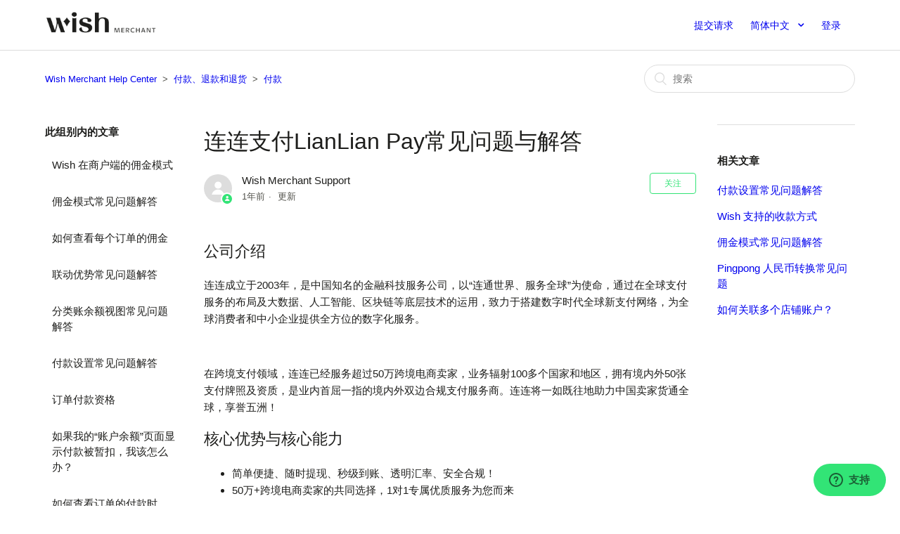

--- FILE ---
content_type: text/html; charset=utf-8
request_url: https://merchantfaq.wish.com/hc/zh-cn/articles/360048444194-%E8%BF%9E%E8%BF%9E%E6%94%AF%E4%BB%98LianLian-Pay%E5%B8%B8%E8%A7%81%E9%97%AE%E9%A2%98%E4%B8%8E%E8%A7%A3%E7%AD%94
body_size: 9291
content:
<!DOCTYPE html>
<html dir="ltr" lang="zh-CN">
<head>
  <meta charset="utf-8" />
  <!-- v26823 -->


  <title>连连支付LianLian Pay常见问题与解答 &ndash; Wish Merchant Help Center</title>

  <meta name="csrf-param" content="authenticity_token">
<meta name="csrf-token" content="hc:meta:server:HtqZCr4otx47I3Dt24YiE7FGOMmuYyPb0P_yrjDAeVJnnzjF94Cg51uGNS07GXvNKsbOwZRbWWOSAAi8Gj6XzA">

  <meta name="description" content="公司介绍 连连成立于2003年，是中国知名的金融科技服务公司，以“连通世界、服务全球”为使命，通过在全球支付服务的布局及大数据、人工智能、区块链等底层技术的运用，致力于搭建数字时代全球新支付网络，为全球消费者和中小企业提供全方位的数字化服务。  ..." /><meta property="og:image" content="https://merchantfaq.wish.com/hc/theming_assets/01HZPH7PSNXDCYBS59V0FHRES9" />
<meta property="og:type" content="website" />
<meta property="og:site_name" content="Wish Merchant Help Center" />
<meta property="og:title" content="连连支付LianLian Pay常见问题与解答" />
<meta property="og:description" content="公司介绍
连连成立于2003年，是中国知名的金融科技服务公司，以“连通世界、服务全球”为使命，通过在全球支付服务的布局及大数据、人工智能、区块链等底层技术的运用，致力于搭建数字时代全球新支付网络，为全球消费者和中小企业提供全方位的数字化服务。
 
在跨境支付领域，连连已经服务超过50万跨境电商卖家，业务辐射100多个国家和地区，拥有境内外50张支付牌照及资质，是业内首屈一指的境内外双边合规支..." />
<meta property="og:url" content="https://merchantfaq.wish.com/hc/zh-cn/articles/360048444194" />
<link rel="canonical" href="https://merchantfaq.wish.com/hc/zh-cn/articles/360048444194-%E8%BF%9E%E8%BF%9E%E6%94%AF%E4%BB%98LianLian-Pay%E5%B8%B8%E8%A7%81%E9%97%AE%E9%A2%98%E4%B8%8E%E8%A7%A3%E7%AD%94">
<link rel="alternate" hreflang="en-us" href="https://merchantfaq.wish.com/hc/en-us/articles/360048444194-LianLian-Pay-FAQ">
<link rel="alternate" hreflang="x-default" href="https://merchantfaq.wish.com/hc/en-us/articles/360048444194-LianLian-Pay-FAQ">
<link rel="alternate" hreflang="zh-cn" href="https://merchantfaq.wish.com/hc/zh-cn/articles/360048444194-%E8%BF%9E%E8%BF%9E%E6%94%AF%E4%BB%98LianLian-Pay%E5%B8%B8%E8%A7%81%E9%97%AE%E9%A2%98%E4%B8%8E%E8%A7%A3%E7%AD%94">

  <link rel="stylesheet" href="//static.zdassets.com/hc/assets/application-f34d73e002337ab267a13449ad9d7955.css" media="all" id="stylesheet" />
    <!-- Entypo pictograms by Daniel Bruce — www.entypo.com -->
    <link rel="stylesheet" href="//static.zdassets.com/hc/assets/theming_v1_support-e05586b61178dcde2a13a3d323525a18.css" media="all" />
  <link rel="stylesheet" type="text/css" href="/hc/theming_assets/698788/159958/style.css?digest=26358364649883">

  <link rel="icon" type="image/x-icon" href="/hc/theming_assets/01HZPH7PY3QB5D38SMWMAS1PNH">

    <script src="//static.zdassets.com/hc/assets/jquery-ed472032c65bb4295993684c673d706a.js"></script>
    

  <meta content="width=device-width, initial-scale=1.0, maximum-scale=1.0, user-scalable=0" name="viewport" />

  <script type="text/javascript" src="/hc/theming_assets/698788/159958/script.js?digest=26358364649883"></script>
</head>
<body class="">
  
  
  

  <header class="header">
  <script type="text/javascript">
window.zESettings = {
  webWidget: {
    chat: {
      suppress: true
    }
  }
};
</script>
  <div class="logo">
    <a title="主页" href="/hc/zh-cn">
      <img src="/hc/theming_assets/01HZPH7PSNXDCYBS59V0FHRES9" alt="徽标">
    </a>
        
  </div>
  <div class="nav-wrapper">
    <span class="icon-menu"></span>
    <nav class="user-nav" id="user-nav">
          <a class="submit-a-request" href="/hc/zh-cn/requests/new">提交请求</a>
    </nav>
    <div class="footer-language-selector">
      
        <div class="dropdown language-selector" aria-haspopup="true">
          <a class="dropdown-toggle">
            简体中文
          </a>
          <span class="dropdown-menu dropdown-menu-end" role="menu">
            
              <a href="/hc/change_language/de?return_to=%2Fhc%2Fde" dir="ltr" rel="nofollow" role="menuitem">
                Deutsch
              </a>
            
              <a href="/hc/change_language/en-us?return_to=%2Fhc%2Fen-us%2Farticles%2F360048444194-LianLian-Pay-FAQ" dir="ltr" rel="nofollow" role="menuitem">
                English (US)
              </a>
            
              <a href="/hc/change_language/es?return_to=%2Fhc%2Fes" dir="ltr" rel="nofollow" role="menuitem">
                Español
              </a>
            
              <a href="/hc/change_language/fr?return_to=%2Fhc%2Ffr" dir="ltr" rel="nofollow" role="menuitem">
                Français
              </a>
            
              <a href="/hc/change_language/it?return_to=%2Fhc%2Fit" dir="ltr" rel="nofollow" role="menuitem">
                Italiano
              </a>
            
              <a href="/hc/change_language/ja?return_to=%2Fhc%2Fja" dir="ltr" rel="nofollow" role="menuitem">
                日本語
              </a>
            
              <a href="/hc/change_language/ko?return_to=%2Fhc%2Fko" dir="ltr" rel="nofollow" role="menuitem">
                한국어
              </a>
            
              <a href="/hc/change_language/pt?return_to=%2Fhc%2Fpt" dir="ltr" rel="nofollow" role="menuitem">
                Português
              </a>
            
              <a href="/hc/change_language/tr?return_to=%2Fhc%2Ftr" dir="ltr" rel="nofollow" role="menuitem">
                Türkçe
              </a>
            
              <a href="/hc/change_language/vi?return_to=%2Fhc%2Fvi" dir="ltr" rel="nofollow" role="menuitem">
                Tiếng Việt
              </a>
            
          </span>
        </div>
      
    </div>
      <a class="login" data-auth-action="signin" role="button" rel="nofollow" title="打开对话框" href="/hc/zh-cn/signin?return_to=https%3A%2F%2Fmerchantfaq.wish.com%2Fhc%2Fzh-cn%2Farticles%2F360048444194-%25E8%25BF%259E%25E8%25BF%259E%25E6%2594%25AF%25E4%25BB%2598LianLian-Pay%25E5%25B8%25B8%25E8%25A7%2581%25E9%2597%25AE%25E9%25A2%2598%25E4%25B8%258E%25E8%25A7%25A3%25E7%25AD%2594&amp;locale=zh-cn">登录</a>

  </div>
  <script> window['_fs_debug'] = false; window['_fs_host'] = 'fullstory.com'; window['_fs_org'] = 'AE2NQ'; window['_fs_namespace'] = 'FS'; (function(m,n,e,t,l,o,g,y){ if (e in m) {if(m.console && m.console.log) { m.console.log('FullStory namespace conflict. Please set window["_fs_namespace"].');} return;} g=m[e]=function(a,b){g.q?g.q.push([a,b]):g._api(a,b);};g.q=[]; o=n.createElement(t);o.async=1;o.src='https://'+_fs_host+'/s/fs.js'; y=n.getElementsByTagName(t)[0];y.parentNode.insertBefore(o,y); g.identify=function(i,v){g(l,{uid:i});if(v)g(l,v)};g.setUserVars=function(v){g(l,v)}; y="rec";g.shutdown=function(i,v){g(y,!1)};g.restart=function(i,v){g(y,!0)}; g.identifyAccount=function(i,v){o='account';v=v||{};v.acctId=i;g(o,v)}; g.clearUserCookie=function(){}; })(window,document,window['_fs_namespace'],'script','user'); </script>
</header>


  <main role="main">
    <div class="container-divider"></div>
<div class="container">
 <nav class="sub-nav">
 <ol class="breadcrumbs">
  
    <li title="Wish Merchant Help Center">
      
        <a href="/hc/zh-cn">Wish Merchant Help Center</a>
      
    </li>
  
    <li title="付款、退款和退货">
      
        <a href="/hc/zh-cn/categories/200247577-%E4%BB%98%E6%AC%BE-%E9%80%80%E6%AC%BE%E5%92%8C%E9%80%80%E8%B4%A7">付款、退款和退货</a>
      
    </li>
  
    <li title="付款 ">
      
        <a href="/hc/zh-cn/sections/200696987-%E4%BB%98%E6%AC%BE">付款 </a>
      
    </li>
  
</ol>

 <form role="search" class="search" data-search="" action="/hc/zh-cn/search" accept-charset="UTF-8" method="get"><input type="hidden" name="utf8" value="&#x2713;" autocomplete="off" /><input type="hidden" name="category" id="category" value="200247577" autocomplete="off" />
<input type="search" name="query" id="query" placeholder="搜索" aria-label="搜索" /></form>
 </nav>

 <div class="article-container" id="article-container">
 <section class="article-sidebar">
 <section class="section-articles collapsible-sidebar">
 <h3 class="collapsible-sidebar-title sidenav-title">此组别内的文章</h3>
 <ul>
 
 <li>
 <a href="/hc/zh-cn/articles/204531558-Wish-%E5%9C%A8%E5%95%86%E6%88%B7%E7%AB%AF%E7%9A%84%E4%BD%A3%E9%87%91%E6%A8%A1%E5%BC%8F" class="sidenav-item ">Wish 在商户端的佣金模式</a>
 </li>
 
 <li>
 <a href="/hc/zh-cn/articles/7545536245147-%E4%BD%A3%E9%87%91%E6%A8%A1%E5%BC%8F%E5%B8%B8%E8%A7%81%E9%97%AE%E9%A2%98%E8%A7%A3%E7%AD%94" class="sidenav-item ">佣金模式常见问题解答</a>
 </li>
 
 <li>
 <a href="/hc/zh-cn/articles/204531538-%E5%A6%82%E4%BD%95%E6%9F%A5%E7%9C%8B%E6%AF%8F%E4%B8%AA%E8%AE%A2%E5%8D%95%E7%9A%84%E4%BD%A3%E9%87%91" class="sidenav-item ">如何查看每个订单的佣金</a>
 </li>
 
 <li>
 <a href="/hc/zh-cn/articles/18721074885403-%E8%81%94%E5%8A%A8%E4%BC%98%E5%8A%BF%E5%B8%B8%E8%A7%81%E9%97%AE%E9%A2%98%E8%A7%A3%E7%AD%94" class="sidenav-item ">联动优势常见问题解答</a>
 </li>
 
 <li>
 <a href="/hc/zh-cn/articles/6580680918811-%E5%88%86%E7%B1%BB%E8%B4%A6%E4%BD%99%E9%A2%9D%E8%A7%86%E5%9B%BE%E5%B8%B8%E8%A7%81%E9%97%AE%E9%A2%98%E8%A7%A3%E7%AD%94" class="sidenav-item ">分类账余额视图常见问题解答</a>
 </li>
 
 <li>
 <a href="/hc/zh-cn/articles/360003099994-%E4%BB%98%E6%AC%BE%E8%AE%BE%E7%BD%AE%E5%B8%B8%E8%A7%81%E9%97%AE%E9%A2%98%E8%A7%A3%E7%AD%94" class="sidenav-item ">付款设置常见问题解答</a>
 </li>
 
 <li>
 <a href="/hc/zh-cn/articles/205159548-%E8%AE%A2%E5%8D%95%E4%BB%98%E6%AC%BE%E8%B5%84%E6%A0%BC" class="sidenav-item ">订单付款资格</a>
 </li>
 
 <li>
 <a href="/hc/zh-cn/articles/360041183373-%E5%A6%82%E6%9E%9C%E6%88%91%E7%9A%84-%E8%B4%A6%E6%88%B7%E4%BD%99%E9%A2%9D-%E9%A1%B5%E9%9D%A2%E6%98%BE%E7%A4%BA%E4%BB%98%E6%AC%BE%E8%A2%AB%E6%9A%82%E6%89%A3-%E6%88%91%E8%AF%A5%E6%80%8E%E4%B9%88%E5%8A%9E" class="sidenav-item ">如果我的“账户余额”页面显示付款被暂扣，我该怎么办？</a>
 </li>
 
 <li>
 <a href="/hc/zh-cn/articles/204531578-%E5%A6%82%E4%BD%95%E6%9F%A5%E7%9C%8B%E8%AE%A2%E5%8D%95%E7%9A%84%E4%BB%98%E6%AC%BE%E6%97%B6%E9%97%B4" class="sidenav-item ">如何查看订单的付款时间？</a>
 </li>
 
 <li>
 <a href="/hc/zh-cn/articles/204531438-How-Do-I-View-My-Payment-History" class="sidenav-item ">How Do I View My Payment History?</a>
 </li>
 
 </ul>
 
 <a href="/hc/zh-cn/sections/200696987-%E4%BB%98%E6%AC%BE" class="article-sidebar-item">查看更多</a>
 
 </section>
 </section>

 <article class="article">
 <header class="article-header">
 <h1 title="连连支付LianLian Pay常见问题与解答" class="article-title">
 连连支付LianLian Pay常见问题与解答
 
 </h1>

 <div class="article-author">
 <div class="avatar article-avatar">
 
 <span class="icon-agent"></span>
 
 <img src="https://secure.gravatar.com/avatar/06729763724c9519464ef0c94c230839?default=https%3A%2F%2Fassets.zendesk.com%2Fhc%2Fassets%2Fdefault_avatar.png&amp;r=g" alt="Avatar" class="user-avatar"/>
 </div>
 <div class="article-meta">
 
 Wish Merchant Support
 

 <ul class="meta-group">
 
 <li class="meta-data"><time datetime="2024-04-27T00:06:52Z" title="2024-04-27T00:06:52Z" data-datetime="relative">2024年04月27日 00:06</time></li>
 <li class="meta-data">更新</li>
 
 </ul>
 </div>
 </div>
 <a class="article-subscribe" title="打开登录对话框" rel="nofollow" role="button" data-auth-action="signin" aria-selected="false" href="/hc/zh-cn/articles/360048444194-%E8%BF%9E%E8%BF%9E%E6%94%AF%E4%BB%98LianLian-Pay%E5%B8%B8%E8%A7%81%E9%97%AE%E9%A2%98%E4%B8%8E%E8%A7%A3%E7%AD%94/subscription.html">关注</a>
 </header>

 <section class="article-info">
 <div class="article-content">
 <div class="article-body"><h2>公司介绍</h2>
<p>连连成立于2003年，是中国知名的金融科技服务公司，以“连通世界、服务全球”为使命，通过在全球支付服务的布局及大数据、人工智能、区块链等底层技术的运用，致力于搭建数字时代全球新支付网络，为全球消费者和中小企业提供全方位的数字化服务。</p>
<p>&nbsp;</p>
<p>在跨境支付领域，连连已经服务超过50万跨境电商卖家，业务辐射100多个国家和地区，拥有境内外50张支付牌照及资质，是业内首屈一指的境内外双边合规支付服务商。连连将一如既往地助力中国卖家货通全球，享誉五洲！</p>
<h2>核心优势与核心能力</h2>
<ul>
<li>简单便捷、随时提现、秒级到账、透明汇率、安全合规！</li>
<li>50万+跨境电商卖家的共同选择，1对1专属优质服务为您而来</li>
</ul>
<h3>合规风控</h3>
<ul>
<li>中国大陆、中国香港、美国、英国、泰国、日本、巴西等50张支付牌照及资质</li>
<li>反欺诈、反洗钱系统</li>
<li>7*24小时风险监测处理</li>
</ul>
<p>&nbsp;</p>
<h3>技术实力</h3>
<ul>
<li>信息安全体系：PCI-DSS支付卡行业数据安全标准认证、ISO27001国际信息安全管理体系认证、UPDSS银联卡支付信息安全管理标准认证</li>
<li>国家信息系统安全等级保护三级备案证明，采用国际T4级高标准数据中心（全球最高等级）</li>
</ul>
<p>&nbsp;</p>
<h3>产品服务</h3>
<ul>
<li>提供汇款、收款、资金分发、API等一整套支付解决方案</li>
<li>7*24小时客服快速响应</li>
</ul>
<p>&nbsp;</p>
<h3>资质荣誉</h3>
<ul>
<li>中国支付清算协会常务理事单位</li>
<li>国家高新技术企业</li>
<li>国家规划布局内重点软件企业</li>
<li>浙江省科学进步奖一等奖</li>
<li>浙江省大数据应用服务创新奖</li>
<li>英国国际贸易部金融科技大奖赛铜奖</li>
</ul>
<p>&nbsp;</p>
<h2>如何使用LianLian Pay收取Wish资金？</h2>
<ol>
<li>登录您的Wish商户后台，在“Payment&nbsp;Setting”下的付款提供商选择<strong>连连支付</strong><strong>(LianLian Pay)</strong>，并点击“注册”，您将会前往LianLian&nbsp;Pay官方网站。</li>
</ol>
<ul>
<li>如果您还没有LianLian&nbsp;Pay的用户账号，请完成连连账号注册；</li>
<li>如果您已经有LianLian&nbsp;Pay的用户账号，请点击注册页面下面的“已有账号，立即登录”链接进行登录。</li>
</ul>
<ol start="2">
<li>注册或登录后，Wish收款设置即可自动完成。在wish与您结算日之后的5-7个工作日，您的LianLian Pay账户将收到资金，您将会收到关于入账的短信或邮件提醒。</li>
</ol>
<p>&nbsp;</p>
<h2>使用LianLian Pay提现是怎么样的？</h2>
<p>登录您的LianLian&nbsp;Pay账户，在个人中心设置银行卡，设置完成后就可以操作提现。</p>
<p>&nbsp;</p>
<ol>
<li>提现人民币到账：</li>
</ol>
<ul>
<li>工作日10:00—16:00发起的优享提现方式，您可选择锁定中国银行或者招商银行的的实时现汇买入价，您看到的到账金额即为实际到账金额，资金将在2小时内到账。</li>
<li>非工作日及工作日16:00以后发起的快速提现，我们使用的汇率是由连连的合作银行提供的汇率，资金将在2小时内到账。</li>
</ul>
<ol start="2">
<li>提现其他币种到账：</li>
</ol>
<ul>
<li>工作日10:00—16:00发起的提现，您在提现页面看到的到账金额即为实际到账金额，资金将在当日到账；</li>
<li>其他时间段的汇率以银行实际结汇时的汇率为准，资金将在1个工作日内到账，待出账后您可至提现详情页查看。</li>
</ul>
<p>&nbsp;</p>
<p><strong><em>*</em></strong><strong><em>若遇美国、中国香港、中国大陆地区的节假日，提现请以</em></strong><strong><em>LianLian&nbsp;Pay</em></strong><strong><em>官网通知为准。</em></strong></p>
<p>&nbsp;</p>
<h2>LianLian&nbsp;Pay的客服联系方式</h2>
<p>Wish收款专属热线：400-091-0999<br /> 服务邮箱：service@lianlianpay.com <br /> 微信公众号：连连跨境支付</p></div>

 <div class="article-attachments">
 <ul class="attachments">
 
 </ul>
 </div>
 </div>
 </section>

 <footer>
 <div class="article-footer">
 <div class="article-share">
  <ul class="share">
    <li><a href="https://www.facebook.com/share.php?title=%E8%BF%9E%E8%BF%9E%E6%94%AF%E4%BB%98LianLian+Pay%E5%B8%B8%E8%A7%81%E9%97%AE%E9%A2%98%E4%B8%8E%E8%A7%A3%E7%AD%94&u=https%3A%2F%2Fmerchantfaq.wish.com%2Fhc%2Fzh-cn%2Farticles%2F360048444194-%25E8%25BF%259E%25E8%25BF%259E%25E6%2594%25AF%25E4%25BB%2598LianLian-Pay%25E5%25B8%25B8%25E8%25A7%2581%25E9%2597%25AE%25E9%25A2%2598%25E4%25B8%258E%25E8%25A7%25A3%25E7%25AD%2594" class="share-facebook">Facebook</a></li>
    <li><a href="https://twitter.com/share?lang=zh&text=%E8%BF%9E%E8%BF%9E%E6%94%AF%E4%BB%98LianLian+Pay%E5%B8%B8%E8%A7%81%E9%97%AE%E9%A2%98%E4%B8%8E%E8%A7%A3%E7%AD%94&url=https%3A%2F%2Fmerchantfaq.wish.com%2Fhc%2Fzh-cn%2Farticles%2F360048444194-%25E8%25BF%259E%25E8%25BF%259E%25E6%2594%25AF%25E4%25BB%2598LianLian-Pay%25E5%25B8%25B8%25E8%25A7%2581%25E9%2597%25AE%25E9%25A2%2598%25E4%25B8%258E%25E8%25A7%25A3%25E7%25AD%2594" class="share-twitter">Twitter</a></li>
    <li><a href="https://www.linkedin.com/shareArticle?mini=true&source=Wish+Merchant+Support&title=%E8%BF%9E%E8%BF%9E%E6%94%AF%E4%BB%98LianLian+Pay%E5%B8%B8%E8%A7%81%E9%97%AE%E9%A2%98%E4%B8%8E%E8%A7%A3%E7%AD%94&url=https%3A%2F%2Fmerchantfaq.wish.com%2Fhc%2Fzh-cn%2Farticles%2F360048444194-%25E8%25BF%259E%25E8%25BF%259E%25E6%2594%25AF%25E4%25BB%2598LianLian-Pay%25E5%25B8%25B8%25E8%25A7%2581%25E9%2597%25AE%25E9%25A2%2598%25E4%25B8%258E%25E8%25A7%25A3%25E7%25AD%2594" class="share-linkedin">LinkedIn</a></li>
  </ul>

</div>
 <img style="display:none" src=/hc/theming_assets/01HZPH7DDSW8526X0XM9Y6RBM4 /> <!-- Just preload the icon -->
 
 </div>
 
 <div class="article-votes">
 <span class="article-votes-question">这篇文章有帮助吗？</span>
 <div class="article-votes-controls" role='radiogroup'>
 <a class="button article-vote article-vote-up" data-helper="vote" data-item="article" data-type="up" data-id="360048444194" data-upvote-count="33" data-vote-count="46" data-vote-sum="20" data-vote-url="/hc/zh-cn/articles/360048444194/vote" data-value="null" data-label="46 人中有 33 人觉得有帮助" data-selected-class="null" aria-selected="false" role="radio" rel="nofollow" title="是" href="#"></a>
 <a class="button article-vote article-vote-down" data-helper="vote" data-item="article" data-type="down" data-id="360048444194" data-upvote-count="33" data-vote-count="46" data-vote-sum="20" data-vote-url="/hc/zh-cn/articles/360048444194/vote" data-value="null" data-label="46 人中有 33 人觉得有帮助" data-selected-class="null" aria-selected="false" role="radio" rel="nofollow" title="否" href="#"></a>
 </div>
 <small class="article-votes-count">
 <span class="article-vote-label" data-helper="vote" data-item="article" data-type="label" data-id="360048444194" data-upvote-count="33" data-vote-count="46" data-vote-sum="20" data-vote-url="/hc/zh-cn/articles/360048444194/vote" data-value="null" data-label="46 人中有 33 人觉得有帮助">46 人中有 33 人觉得有帮助</span>
 </small>
 </div>
 
   <div class="article-more-questions">
          还有其它问题？<a href="/hc/zh-cn/requests/new">提交请求</a>
        </div>

 <div class="article-return-to-top">
 <a href="#article-container">返回页首<span class="icon-arrow-up"></span></a>
 </div>
 </footer>

 
 <div class="article-comments" id="article-comments">
 <section class="comments">
 <header class="comment-overview">
 <h3 class="comment-heading">
 评论
 </h3>
 <p class="comment-callout">0 条评论</p>
 
 </header>

 <ul id="comments" class="comment-list">
 
 </ul>

 

 

 <p class="comment-callout">请<a data-auth-action="signin" rel="nofollow" href="/hc/zh-cn/signin?return_to=https%3A%2F%2Fmerchantfaq.wish.com%2Fhc%2Fzh-cn%2Farticles%2F360048444194-%25E8%25BF%259E%25E8%25BF%259E%25E6%2594%25AF%25E4%25BB%2598LianLian-Pay%25E5%25B8%25B8%25E8%25A7%2581%25E9%2597%25AE%25E9%25A2%2598%25E4%25B8%258E%25E8%25A7%25A3%25E7%25AD%2594">登录</a>写评论。</p>
 </section>
 </div>
 </article>
 <section class="article-relatives">
  
  <section class="related-articles">
    
      <h3 class="related-articles-title">相关文章</h3>
    
    <ul>
      
        <li>
          <a href="/hc/zh-cn/related/click?data=BAh7CjobZGVzdGluYXRpb25fYXJ0aWNsZV9pZGwrCFpd29FTADoYcmVmZXJyZXJfYXJ0aWNsZV9pZGwrCCJDj9RTADoLbG9jYWxlSSIKemgtY24GOgZFVDoIdXJsSSJ%2FL2hjL3poLWNuL2FydGljbGVzLzM2MDAwMzA5OTk5NC0lRTQlQkIlOTglRTYlQUMlQkUlRTglQUUlQkUlRTclQkQlQUUlRTUlQjglQjglRTglQTclODElRTklOTclQUUlRTklQTIlOTglRTglQTclQTMlRTclQUQlOTQGOwhUOglyYW5raQY%3D--7382c25f623d0df45e8704383f0e68574a8e61fb" rel="nofollow">付款设置常见问题解答</a>
        </li>
      
        <li>
          <a href="/hc/zh-cn/related/click?data=[base64]%3D%3D--18442352dea3727ffa4ba4d12c658df7e5549536" rel="nofollow">Wish 支持的收款方式</a>
        </li>
      
        <li>
          <a href="/hc/zh-cn/related/click?data=[base64]%3D%3D--4018f24ff87a401b7f28eb184512e220214c74fe" rel="nofollow">佣金模式常见问题解答</a>
        </li>
      
        <li>
          <a href="/hc/zh-cn/related/click?data=[base64]%3D--6b249965ff3ab41f16fac6c0bbfd9e6384ba478c" rel="nofollow">Pingpong 人民币转换常见问题</a>
        </li>
      
        <li>
          <a href="/hc/zh-cn/related/click?data=[base64]%3D%3D--5284d39bb367db204d3e560483e7adcade7d77b2" rel="nofollow">如何关联多个店铺账户？</a>
        </li>
      
    </ul>
  </section>


   <div data-recent-articles></div>

 </section>
 </div>
</div>
  </main>

  <footer class="footer">
  <div class="footer-inner">
    <a title="主页" href="/hc/zh-cn">Wish Merchant Help Center</a>

    <div class="footer-language-selector">
      
        <div class="dropdown language-selector" aria-haspopup="true">
          <a class="dropdown-toggle">
            简体中文
          </a>
          <span class="dropdown-menu dropdown-menu-end" role="menu">
            
              <a href="/hc/change_language/de?return_to=%2Fhc%2Fde" dir="ltr" rel="nofollow" role="menuitem">
                Deutsch
              </a>
            
              <a href="/hc/change_language/en-us?return_to=%2Fhc%2Fen-us%2Farticles%2F360048444194-LianLian-Pay-FAQ" dir="ltr" rel="nofollow" role="menuitem">
                English (US)
              </a>
            
              <a href="/hc/change_language/es?return_to=%2Fhc%2Fes" dir="ltr" rel="nofollow" role="menuitem">
                Español
              </a>
            
              <a href="/hc/change_language/fr?return_to=%2Fhc%2Ffr" dir="ltr" rel="nofollow" role="menuitem">
                Français
              </a>
            
              <a href="/hc/change_language/it?return_to=%2Fhc%2Fit" dir="ltr" rel="nofollow" role="menuitem">
                Italiano
              </a>
            
              <a href="/hc/change_language/ja?return_to=%2Fhc%2Fja" dir="ltr" rel="nofollow" role="menuitem">
                日本語
              </a>
            
              <a href="/hc/change_language/ko?return_to=%2Fhc%2Fko" dir="ltr" rel="nofollow" role="menuitem">
                한국어
              </a>
            
              <a href="/hc/change_language/pt?return_to=%2Fhc%2Fpt" dir="ltr" rel="nofollow" role="menuitem">
                Português
              </a>
            
              <a href="/hc/change_language/tr?return_to=%2Fhc%2Ftr" dir="ltr" rel="nofollow" role="menuitem">
                Türkçe
              </a>
            
              <a href="/hc/change_language/vi?return_to=%2Fhc%2Fvi" dir="ltr" rel="nofollow" role="menuitem">
                Tiếng Việt
              </a>
            
          </span>
        </div>
      
    </div>
  </div>
</footer>



  <!-- / -->

  
  <script src="//static.zdassets.com/hc/assets/zh-cn.a7fc9fce610a3f678455.js"></script>
  <script src="https://wishmerchants.zendesk.com/auth/v2/host/without_iframe.js" data-brand-id="159958" data-return-to="https://merchantfaq.wish.com/hc/zh-cn/articles/360048444194-%E8%BF%9E%E8%BF%9E%E6%94%AF%E4%BB%98LianLian-Pay%E5%B8%B8%E8%A7%81%E9%97%AE%E9%A2%98%E4%B8%8E%E8%A7%A3%E7%AD%94" data-theme="hc" data-locale="zh-cn" data-auth-origin="159958,true,true"></script>

  <script type="text/javascript">
  /*

    Greetings sourcecode lurker!

    This is for internal Zendesk and legacy usage,
    we don't support or guarantee any of these values
    so please don't build stuff on top of them.

  */

  HelpCenter = {};
  HelpCenter.account = {"subdomain":"wishmerchants","environment":"production","name":"Wish Merchant Support"};
  HelpCenter.user = {"identifier":"da39a3ee5e6b4b0d3255bfef95601890afd80709","email":null,"name":"","role":"anonymous","avatar_url":"https://assets.zendesk.com/hc/assets/default_avatar.png","is_admin":false,"organizations":[],"groups":[]};
  HelpCenter.internal = {"asset_url":"//static.zdassets.com/hc/assets/","web_widget_asset_composer_url":"https://static.zdassets.com/ekr/snippet.js","current_session":{"locale":"zh-cn","csrf_token":"hc:hcobject:server:RHPN--o45lYvL7a-lnR4_dIn8sMvwrK8DbLkMW-I9F89Nmw0o5Dxr0-K83526yEjSacEyxX6yARPTR4jRXYawQ","shared_csrf_token":null},"usage_tracking":{"event":"article_viewed","data":"[base64]","url":"https://merchantfaq.wish.com/hc/activity"},"current_record_id":"360048444194","current_record_url":"/hc/zh-cn/articles/360048444194-%E8%BF%9E%E8%BF%9E%E6%94%AF%E4%BB%98LianLian-Pay%E5%B8%B8%E8%A7%81%E9%97%AE%E9%A2%98%E4%B8%8E%E8%A7%A3%E7%AD%94","current_record_title":"连连支付LianLian Pay常见问题与解答","current_text_direction":"ltr","current_brand_id":159958,"current_brand_name":"Wish Merchant Support","current_brand_url":"https://wishmerchants.zendesk.com","current_brand_active":true,"current_path":"/hc/zh-cn/articles/360048444194-%E8%BF%9E%E8%BF%9E%E6%94%AF%E4%BB%98LianLian-Pay%E5%B8%B8%E8%A7%81%E9%97%AE%E9%A2%98%E4%B8%8E%E8%A7%A3%E7%AD%94","show_autocomplete_breadcrumbs":true,"user_info_changing_enabled":false,"has_user_profiles_enabled":false,"has_end_user_attachments":true,"user_aliases_enabled":false,"has_anonymous_kb_voting":true,"has_multi_language_help_center":true,"show_at_mentions":false,"embeddables_config":{"embeddables_web_widget":true,"embeddables_help_center_auth_enabled":false,"embeddables_connect_ipms":false},"answer_bot_subdomain":"static","gather_plan_state":"cancelled","has_article_verification":false,"has_gather":false,"has_ckeditor":false,"has_community_enabled":false,"has_community_badges":false,"has_community_post_content_tagging":false,"has_gather_content_tags":false,"has_guide_content_tags":true,"has_user_segments":true,"has_answer_bot_web_form_enabled":false,"has_garden_modals":false,"theming_cookie_key":"hc-da39a3ee5e6b4b0d3255bfef95601890afd80709-2-preview","is_preview":false,"has_search_settings_in_plan":true,"theming_api_version":1,"theming_settings":{"brand_color":"rgba(50, 228, 118, 1)","brand_text_color":"rgba(247, 247, 247, 1)","text_color":"rgba(30, 30, 28, 1)","link_color":"rgba(0, 0, 238, 1)","background_color":"rgba(255, 255, 255, 1)","heading_font":"-apple-system, BlinkMacSystemFont, 'Segoe UI', Helvetica, Arial, sans-serif","text_font":"-apple-system, BlinkMacSystemFont, 'Segoe UI', Helvetica, Arial, sans-serif","logo":"/hc/theming_assets/01HZPH7PSNXDCYBS59V0FHRES9","favicon":"/hc/theming_assets/01HZPH7PY3QB5D38SMWMAS1PNH","homepage_background_image":"/hc/theming_assets/01HZPH7Q284XTMDN0T8JWRE3WT","community_background_image":"/hc/theming_assets/01HZPH7Q6GDSXH4QZW74SX0H6C","community_image":"/hc/theming_assets/01HZPH7QAFF5RPCS99N3HA739G"},"has_pci_credit_card_custom_field":true,"help_center_restricted":false,"is_assuming_someone_else":false,"flash_messages":[],"user_photo_editing_enabled":true,"user_preferred_locale":"en-us","base_locale":"zh-cn","login_url":"/hc/zh-cn/signin?return_to=https%3A%2F%2Fmerchantfaq.wish.com%2Fhc%2Fzh-cn%2Farticles%2F360048444194-%25E8%25BF%259E%25E8%25BF%259E%25E6%2594%25AF%25E4%25BB%2598LianLian-Pay%25E5%25B8%25B8%25E8%25A7%2581%25E9%2597%25AE%25E9%25A2%2598%25E4%25B8%258E%25E8%25A7%25A3%25E7%25AD%2594","has_alternate_templates":false,"has_custom_statuses_enabled":false,"has_hc_generative_answers_setting_enabled":true,"has_generative_search_with_zgpt_enabled":false,"has_suggested_initial_questions_enabled":false,"has_guide_service_catalog":false,"has_service_catalog_search_poc":false,"has_service_catalog_itam":false,"has_csat_reverse_2_scale_in_mobile":false,"has_knowledge_navigation":false,"has_unified_navigation":false,"has_csat_bet365_branding":false,"version":"v26823","dev_mode":false};
</script>

  
  <script src="//static.zdassets.com/hc/assets/moment-3b62525bdab669b7b17d1a9d8b5d46b4.js"></script>
  <script src="//static.zdassets.com/hc/assets/hc_enduser-2a5c7d395cc5df83aeb04ab184a4dcef.js"></script>
  
  
</body>
</html>